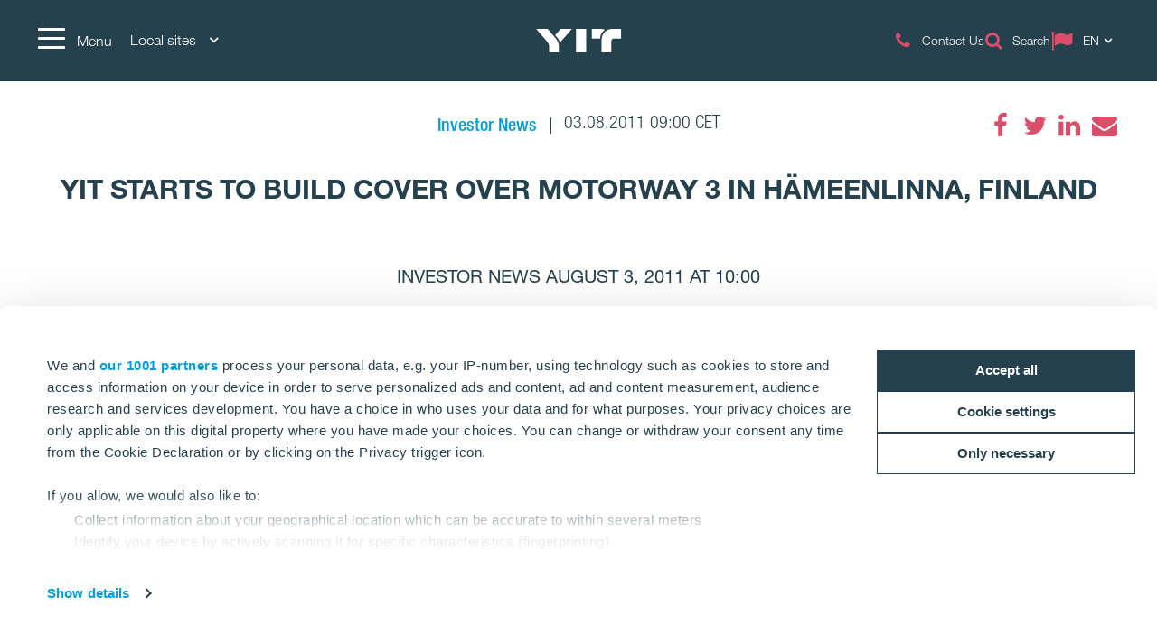

--- FILE ---
content_type: text/html; charset=utf-8
request_url: https://www.yitgroup.com/en/news-repository/investor-news/yit-starts-to-build-cover-over-motorway-3-in-hameenlinna-finland
body_size: 16295
content:
<!DOCTYPE html>
<html lang="en">
<head>
    <title>YIT STARTS TO BUILD COVER OVER MOTORWAY 3 IN HÄMEENLINNA, FINLAND | YITGroup.com</title>
    <meta charset="utf-8">
<meta http-equiv="x-ua-compatible" content="ie=edge">
<meta name="description" content="YIT creates better living environments by developing and constructing housing, business premises, infrastructure and entire areas. ">
<meta name="viewport" content="width=device-width, initial-scale=1">
<meta name="format-detection" content="telephone=no">
<meta name="theme-color" content="#294754">
<meta name="msapplication-TileColor" content="#ffffff">
<meta name="msapplication-TileImage" content="/ms-icon-144x144.png">
  <meta name="pageID" content="16372">
    <meta property="page-id" content="16372">
    <meta property="business-section" content="7">
    <meta name="robots" content="index,follow">
    <meta property="og:image" content="https://www.yitgroup.com/globalassets/images/group-new-pics-2024/jpg-large_yit_brand-image_245.jpg">
    <meta property="og:title" content="YIT STARTS TO BUILD COVER OVER MOTORWAY 3 IN HÄMEENLINNA, FINLAND">
    <meta property="og:description" content="INVESTOR NEWS             AUGUST 3, 2011 AT 10:00

">
<meta name="twitter:card" content="summary">
    <link rel="apple-touch-icon" sizes="57x57" href="/apple-icon-57x57.png">
<link rel="apple-touch-icon" sizes="60x60" href="/apple-icon-60x60.png">
<link rel="apple-touch-icon" sizes="72x72" href="/apple-icon-72x72.png">
<link rel="apple-touch-icon" sizes="76x76" href="/apple-icon-76x76.png">
<link rel="apple-touch-icon" sizes="114x114" href="/apple-icon-114x114.png">
<link rel="apple-touch-icon" sizes="120x120" href="/apple-icon-120x120.png">
<link rel="apple-touch-icon" sizes="144x144" href="/apple-icon-144x144.png">
<link rel="apple-touch-icon" sizes="152x152" href="/apple-icon-152x152.png">
<link rel="apple-touch-icon" sizes="180x180" href="/apple-icon-180x180.png">
<link rel="icon" type="image/png" sizes="192x192" href="/android-icon-192x192.png">
<link rel="icon" type="image/png" sizes="32x32" href="/favicon-32x32.png">
<link rel="icon" type="image/png" sizes="96x96" href="/favicon-96x96.png">
<link rel="icon" type="image/png" sizes="16x16" href="/favicon-16x16.png">
<link rel="mask-icon" href="/safari-pinned-tab.svg" color="#5bbad5">
<link rel="manifest" href="/manifest.json">
    <link rel="preload" href="/assets/fonts/fontawesome-webfont_470.woff2" as="font" type="font/woff2" crossorigin="anonymous">
    
    <link rel="dns-prefetch" href="https://fast.fonts.net" />
    <link rel="preconnect" href="https://fast.fonts.net" crossorigin />
    <link rel="dns-prefetch" href="https://www.googletagmanager.com" />
    <link rel="dns-prefetch" href="https://www.google-analytics.com" />
    <link rel="dns-prefetch" href="https://res.cloudinary.com" />
    <link rel="preconnect" href="https://www.googletagmanager.com" />
    <link rel="preconnect" href="https://www.google-analytics.com" />

    <link rel="preload" href="/scripts/../styles/styles.ba3c2008d3e757ccda30.css?v=21082" as="style" />
    <link rel="preload" href="/assets/jquery-3.7.1.min.js" as="script" crossorigin="anonymous" />
    <link rel="modulepreload" href="/scripts/runtime.25a4751c.js?v=21082" as="script" crossorigin="anonymous" />
    <link rel="modulepreload" href="/scripts/vendor.045b2924.js?v=21082" as="script" crossorigin="anonymous" />
    <link rel="modulepreload" href="/scripts/app.91cd0187.js?v=21082" as="script" crossorigin="anonymous" />
        <link rel="stylesheet" href="/scripts/../styles/styles.ba3c2008d3e757ccda30.css?v=21082">

        <link type="text/css" rel="preload" href="//fast.fonts.net/cssapi/baf0e8e7-1677-4399-8f90-0abc0a1244f0.css" as="style" />
        <link type="text/css" rel="stylesheet" href="//fast.fonts.net/cssapi/baf0e8e7-1677-4399-8f90-0abc0a1244f0.css" />

    <link rel="canonical" href="https://www.yitgroup.com/en/news-repository/investor-news/yit-starts-to-build-cover-over-motorway-3-in-hameenlinna-finland" />

    
    
    <script>window.windowWidth = window.innerWidth;</script>
    <script>var yitMapType = 'google';</script>
<script>window.googleAPI = 'AIzaSyCz5Pt1DiCLNW1RmN6OhSsa-YAclAdX5n8';</script>


    

<script>window.dataLayer = window.dataLayer || [];</script>
<script type="text/plain" data-cookieconsent="statistics">
  var sessionId = document.cookie.replace(/(?:(?:^|.*;\s*)YIT-SessionId\s*\=\s*([^;]*).*$)|^.*$/, "$1");
  if (sessionId) window.dataLayer.push({"sessionId": sessionId});
</script>
    <script>window.dataLayer.push({"business":"N/A","pageType":"NewsPage","site":"YITGROUP.COM","language":"en","city":"N/A","area":"N/A","subarea":"N/A","project":"N/A","event":"mainDatalayer"});</script>

    
<!--- Google Search Console for YITGROUP.COM -->
<meta name="google-site-verification" content="S5cUIPc6affl55rIs31s0XL3x7bQJgaZzRJqie89LXs" />

<meta name="google-site-verification" content="H0UOCbsL2a4Fbj45AIglimepWYdBfeB9Liii2WWkz4E" />

<meta name="facebook-domain-verification" content="kb56twd4vrfmeo7iu9eizpuiyzne99" />

<!-- giosg tag -->
<script>
var giosgEnabled = true;
</script>
<script type="text/plain" data-cookieconsent="marketing">
setTimeout(function() {
(function(w, t, f) {
  var s='script',o='_giosg',h='https://service.giosg.com',e,n;e=t.createElement(s);e.async=1;e.src=h+'/live/';
  w[o]=w[o]||function(){(w[o]._e=w[o]._e||[]).push(arguments)};w[o]._c=f;w[o]._h=h;n=t.getElementsByTagName(s)[0];n.parentNode.insertBefore(e,n);
})(window,document,2883);
}, 1000);
</script>
<!-- giosg tag -->

<!-- Google Tag Manager -->
<script>(function(w,d,s,l,i){w[l]=w[l]||[];w[l].push({'gtm.start':
new Date().getTime(),event:'gtm.js'});var f=d.getElementsByTagName(s)[0],
j=d.createElement(s),dl=l!='dataLayer'?'&l='+l:'';j.async=true;j.src=
'https://www.googletagmanager.com/gtm.js?id='+i+dl;f.parentNode.insertBefore(j,f);
})(window,document,'script','dataLayer','GTM-NNV7SVG');</script>
<!-- End Google Tag Manager -->

<script>
  window.optimizely = window.optimizely || [];
  if (!document.cookie.includes('optimizelyAllowDataSharing=true')) {
    window.optimizely.push({
      type: 'holdEvents'
    });
  }
</script>
<script src="https://cdn.optimizely.com/js/22283990458.js"></script>

<!-- Extra Style -->
<style>
.lSSlide {
height:auto!important;
}
</style>

<!-- Bing Webmaster tool -->

<meta name="msvalidate.01" content="98D4E1BFF05B4118F9C75173A2EEB5AC" />
    
    
    <script type="text/javascript">
var epi = epi||{}; epi.EPiServer = epi.EPiServer||{}; epi.EPiServer.Forms = epi.EPiServer.Forms||{};
                    epi.EPiServer.Forms.InjectFormOwnJQuery = false;epi.EPiServer.Forms.OriginalJQuery = typeof jQuery !== 'undefined' ? jQuery : undefined;
</script>

<script type="text/javascript">var appInsights=window.appInsights||function(config){function t(config){i[config]=function(){var t=arguments;i.queue.push(function(){i[config].apply(i,t)})}}var i={config:config},u=document,e=window,o="script",s="AuthenticatedUserContext",h="start",c="stop",l="Track",a=l+"Event",v=l+"Page",r,f;setTimeout(function(){var t=u.createElement(o);t.src=config.url||"https://js.monitor.azure.com/scripts/a/ai.0.js";u.getElementsByTagName(o)[0].parentNode.appendChild(t)});try{i.cookie=u.cookie}catch(y){}for(i.queue=[],r=["Event","Exception","Metric","PageView","Trace","Dependency"];r.length;)t("track"+r.pop());return t("set"+s),t("clear"+s),t(h+a),t(c+a),t(h+v),t(c+v),t("flush"),config.disableExceptionTracking||(r="onerror",t("_"+r),f=e[r],e[r]=function(config,t,u,e,o){var s=f&&f(config,t,u,e,o);return s!==!0&&i["_"+r](config,t,u,e,o),s}),i}({instrumentationKey:"4a8fc0d5-5c11-4cd2-9386-209951bca7a1",sdkExtension:"a"});window.appInsights=appInsights;appInsights.queue&&appInsights.queue.length===0&&appInsights.trackPageView();</script></head>
<body class="no-favorites">
        <script>var it = !1; window.PointerEvent && "maxTouchPoints" in navigator ? 0 < navigator.maxTouchPoints && (it = !0) : window.matchMedia && window.matchMedia("(any-pointer:coarse)").matches ? it = !0 : (window.TouchEvent || "ontouchstart" in window) && (it = !0), document.documentElement.classList.add(it ? "touchevents" : "no-touchevents");</script>
    
<!-- Google Tag Manager (noscript) -->
<noscript><iframe src="https://www.googletagmanager.com/ns.html?id=GTM-NNV7SVG"
height="0" width="0" style="display:none;visibility:hidden"></iframe></noscript>
<!-- End Google Tag Manager (noscript) -->
    
    
    <!--noindex-->
    <nav aria-label="Skip links">
        <a href="#maincontent" class="skiplink" accesskey="1" aria-label="Skip to main content [accesskey &#39;1&#39;]"></a>
        <a href="#mainnav" class="skiplink" accesskey="2" aria-label="Skip to navigation [accesskey &#39;2&#39;]"></a>
    </nav>
    <!--/noindex-->
    <div class="flex-wrapper">
        



        
<div class="composite-wrap">
<header class="megamenu" id="mainnav" tabindex="-1">
  <nav class="megamenu__top container" aria-label="Top menu">
    <ul>
      <li class="megamenu__hamburger">
        <button class="hamburger hamburger--spin" type="button" aria-expanded="false" aria-controls="main-menu" aria-label="Menu">
          <span class="hamburger-box">
            <span class="hamburger-inner"></span>
          </span>
          <span class="hamburger__label visible-lg-inline-block">Menu</span>
        </button>
      </li>

        <li class="megamenu__localities visible-lg">
          <button type="button" aria-label="Local sites: Choose" aria-expanded="false" aria-controls="loclities-list" class="collapseButton" data-blurclose>Local sites <i class="fa fa-angle-down" aria-hidden="true"></i></button>
          <div class="megamenu__localities__dropdown" id="localities-list" aria-hidden="true">
            <div class="megamenu__tree">
              <ul>
                    <li>
        <a href="https://www.yit.cz/en">Czech</a>
    </li>
    <li>
        <a href="https://www.yit.ee/en/home">Estonia</a>
    </li>
    <li>
        <a href="https://www.yit.fi/en">Finland</a>
    </li>
    <li>
        <a href="https://www.yit.lv/en/home">Latvia</a>
    </li>
    <li>
        <a href="https://www.yit.lt/en/housing">Lithuania</a>
    </li>
    <li>
        <a href="https://www.yit.pl/">Poland</a>
    </li>
    <li>
        <a href="https://www.yit.sk/en">Slovakia</a>
    </li>
    <li>
        <a href="https://www.yit.se/">Sweden</a>
    </li>

              </ul>
            </div>
          </div>
        </li>
            <li class="megamenu__logo">
        <a href="/en" aria-label="YIT Home">
<svg xmlns="http://www.w3.org/2000/svg" viewBox="0 0 640.46 177.95" height="26">
  <path style="fill: #fff" d="M300.12,178h76.26V0H300.12ZM152.53,58.62,143,47.43,183.64,0H269.2L194.07,86.13c-6.45,7.4-12.14,12.9-15,18.59C176.43,92.77,170.93,80.25,152.53,58.62ZM97.13,178V137c0-17.07-3.22-26.75-16.12-41.92L0,0H86.32L141,63.93c17.84,21.06,29.6,41.55,29.6,66.59V178ZM573.49,0c-49.32-.19-80.63,38.89-80.63,83.09V178h73.42V95.42c0-14.79,6.45-22.19,20.87-22.19h53.31V0ZM517.91,6.83c-20.49,12.9-36.24,41.36-36.24,67.54-1.9-1-5.88-1.14-10.43-1.14H418.69V0h68.1A69.45,69.45,0,0,1,517.91,6.83ZM300.12,178h76.26V0H300.12Z" />
</svg>
        </a>
      </li>
      <li class="megamenu__top__icons">
        <button type="button" class="megamenu__button hidden-xs hidden-sm cw__btn--contact" style="display: none;">
          <i class="icon fa fa-comment" aria-hidden="true"></i>
          <span class="megamenu__label"></span>
        </button>
        
                    <a href="/en/contact-us" class="megamenu__button">
              <span class="icon fa  fa-phone" aria-hidden="true"></span>
              <span class="megamenu__label">Contact Us</span>
            </a>
            <a href="/en/search" class="megamenu__button">
              <span class="icon fa  fa-search" aria-hidden="true"></span>
              <span class="megamenu__label">Search</span>
            </a>
          <div class="megamenu__menu__langSelector hidden-xs">
        <button type="button" aria-label="Change language: EN" aria-expanded="false" class="collapseButton" data-blurclose>
          <span>EN</span>
          <i class="fa fa-angle-down" aria-hidden="true"></i>
        </button>
      <ul aria-hidden="true">
          <li><a href="/fi">Suomi</a></li>
      </ul>
  </div>
      </li>
    </ul>
  </nav>
</header>

<section class="megamenu__menu" role="dialog" aria-label="Menu" aria-hidden="true" id="main-menu">
  <div class="megamenu__menu__container">
    <nav aria-label="Dialog top menu">
      <div class="container">
        <ul class="megamenu__menu__top">
          <li class="megamenu__hamburger">
            <button class="hamburger hamburger--spin" type="button" aria-expanded="false" aria-label="Menu" aria-controls="main-menu">
              <span class="hamburger-box">
                <span class="hamburger-inner"></span>
              </span>
              <span class="hamburger__label visible-lg-inline-block" aria-hidden="true">Menu</span>
            </button>
          </li>
          <li class="megamenu__menu__logo">
            <a href="/en" aria-label="YIT Home">
<svg xmlns="http://www.w3.org/2000/svg" viewBox="0 0 640.46 177.95" height="26">
  <path style="fill: #fff" d="M300.12,178h76.26V0H300.12ZM152.53,58.62,143,47.43,183.64,0H269.2L194.07,86.13c-6.45,7.4-12.14,12.9-15,18.59C176.43,92.77,170.93,80.25,152.53,58.62ZM97.13,178V137c0-17.07-3.22-26.75-16.12-41.92L0,0H86.32L141,63.93c17.84,21.06,29.6,41.55,29.6,66.59V178ZM573.49,0c-49.32-.19-80.63,38.89-80.63,83.09V178h73.42V95.42c0-14.79,6.45-22.19,20.87-22.19h53.31V0ZM517.91,6.83c-20.49,12.9-36.24,41.36-36.24,67.54-1.9-1-5.88-1.14-10.43-1.14H418.69V0h68.1A69.45,69.45,0,0,1,517.91,6.83ZM300.12,178h76.26V0H300.12Z" />
</svg>
            </a>
          </li>
            <li>
              <a href="#geography" class="megamenu__menu__localities hidden-lg">
                <span>Local sites <i class="fa fa-angle-down" aria-hidden="true"></i></span>
              </a>
            </li>
                    <li class="megamenu__menu__top__right hidden-xs">
              <div class="megamenu__menu__langSelector hidden-xs">
        <button type="button" aria-label="Change language: EN" aria-expanded="false" class="collapseButton" data-blurclose>
          <span>EN</span>
          <i class="fa fa-angle-down" aria-hidden="true"></i>
        </button>
      <ul aria-hidden="true">
          <li><a href="/fi">Suomi</a></li>
      </ul>
  </div>
          </li>
        </ul>
      </div>
    </nav>

    <div class="megamenu__menu__main">

        <div class="megamenu__tree container">
          <p class="h2">
Corporate site          </p>
          <div class="megamenu__tree__flex">
            <ul>
                  <li class="has-children">
        <a href="/en/about-yit">About YIT</a>
    <button aria-expanded="false" type="button" class="collapseButton" data-mobile><span></span></button>
    <ul>
        <li>
            <a href="/en/about-yit/group-structure">Group structure and businesses</a>

              <button aria-expanded="false" type="button" class="collapseButton" data-mobile><span></span></button>
    <ul>
        <li>
            <a href="/en/about-yit/group-structure/housing">Residential</a>

          
        </li>
        <li>
            <a href="/en/about-yit/group-structure/building-construction">Building construction</a>

          
        </li>
        <li>
            <a href="/en/about-yit/group-structure/infra">Infrastructure</a>

          
        </li>
    </ul>

        </li>
        <li>
            <a href="/en/about-yit/strategy">Strategy</a>

          
        </li>
        <li>
            <a href="/en/about-yit/vision-and-values">Our vision</a>

          
        </li>
        <li>
            <a href="/en/about-yit/code-of-conduct">Code of Conduct</a>

          
        </li>
        <li>
            <a href="/en/about-yit/history">History</a>

          
        </li>
    </ul>
    </li>
    <li class="has-children">
        <a href="/en/investors">Investors</a>
    <button aria-expanded="false" type="button" class="collapseButton" data-mobile><span></span></button>
    <ul>
        <li>
            <a href="/en/investors/yit-as-an-investment">YIT as an investment</a>

          
        </li>
        <li>
            <a href="/en/investors/share-and-shareholders">Share and Shareholders</a>

          
        </li>
        <li>
            <a href="/en/investors/financial-information">Financial information and outlook</a>

              <button aria-expanded="false" type="button" class="collapseButton" data-mobile><span></span></button>
    <ul>
        <li>
            <a href="/en/investors/financial-information/debt-investors">Debt investors</a>

          
        </li>
    </ul>

        </li>
        <li>
            <a href="/en/investors/corporate-governance">Corporate Governance</a>

              <button aria-expanded="false" type="button" class="collapseButton" data-mobile><span></span></button>
    <ul>
        <li>
            <a href="/en/investors/corporate-governance/annual-general-meeting">Annual General Meeting</a>

          
        </li>
        <li>
            <a href="/en/investors/corporate-governance/nomination-board">Nomination Board</a>

          
        </li>
        <li>
            <a href="/en/investors/corporate-governance/board-of-directors">Board of Directors</a>

          
        </li>
        <li>
            <a href="/en/investors/corporate-governance/leadership-team">YIT Leadership Team</a>

          
        </li>
        <li>
            <a href="/en/investors/corporate-governance/audit">Audit</a>

          
        </li>
        <li>
            <a href="/en/investors/corporate-governance/risk-management-and-control">Risk management and control</a>

          
        </li>
        <li>
            <a href="/en/investors/corporate-governance/insider-administration">Insider Administration</a>

          
        </li>
        <li>
            <a href="/en/investors/corporate-governance/remuneration">Remuneration</a>

          
        </li>
        <li>
            <a href="/en/investors/corporate-governance/articles-of-association">Articles of Association</a>

          
        </li>
    </ul>

        </li>
        <li>
            <a href="/en/investors/reports-and-releases">Financial reports and materials</a>

          
        </li>
        <li>
            <a href="/en/investors/ir-calendar">IR Calendar and events</a>

          
        </li>
        <li>
            <a href="/en/investors/investor-relations">Investor Relations</a>

          
        </li>
    </ul>
    </li>
    <li>
        <a href="/en/careers">Careers</a>
    </li>
    <li class="has-children">
        <a href="/en/sustainability">Sustainability</a>
    <button aria-expanded="false" type="button" class="collapseButton" data-mobile><span></span></button>
    <ul>
        <li>
            <a href="/en/sustainability/environment">Environmental sustainability</a>

          
        </li>
        <li>
            <a href="/en/sustainability/social-responsibility">Social sustainability</a>

          
        </li>
        <li>
            <a href="/en/sustainability/good-governance">Good governance</a>

          
        </li>
        <li>
            <a href="/en/sustainability/sustainability-management">Sustainability management</a>

          
        </li>
    </ul>
    </li>

            </ul>
            <ul>
                  <li class="has-children">
        <a href="/en/forsuppliers">For partners</a>
    <button aria-expanded="false" type="button" class="collapseButton" data-mobile><span></span></button>
    <ul>
        <li>
            <a href="/en/forsuppliers/siteinduction">Site Induction</a>

          
        </li>
        <li>
            <a href="/en/forsuppliers/principles-of-operation">Principles of operation</a>

          
        </li>
        <li>
            <a href="/en/forsuppliers/safetyprinciples">Occupational safety at sites</a>

          
        </li>
        <li>
            <a href="/en/forsuppliers/contact-form-suppliers">Contact form for suppliers</a>

          
        </li>
    </ul>
    </li>
    <li>
        <a href="/en/media">Media</a>
    </li>
    <li class="has-children">
        <a href="/en/contact-us">Contact us</a>
    <button aria-expanded="false" type="button" class="collapseButton" data-mobile><span></span></button>
    <ul>
        <li>
            <a href="/en/contact-us/procurement">Procurement</a>

          
        </li>
        <li>
            <a href="/en/contact-us/sustainability">Sustainability</a>

          
        </li>
        <li>
            <a href="/en/contact-us/invoicing">Invoicing</a>

          
        </li>
        <li>
            <a href="/en/contact-us/for-media">Media</a>

          
        </li>
        <li>
            <a href="/en/contact-us/investors">Investors</a>

          
        </li>
        <li>
            <a href="/en/contact-us/feedback">Feedback</a>

          
        </li>
        <li>
            <a href="/en/contact-us/other-locations">Other locations</a>

          
        </li>
    </ul>
    </li>

            </ul>
          </div>
        </div>


        <div class="megamenu__tree megamenu__tree--languages container visible-xs">
          <ul>
              <li><a href="/fi"><i class="fa fa-flag-o" aria-hidden="true"></i>Suomi</a></li>
          </ul>
        </div>
    </div>
    <div class="megamenu__menu__geography" id="geography">

        <div class="megamenu__tree container">
          <p class="h2">
Local sites          </p>
          <div class="megamenu__tree__flex">
            <ul>
                  <li>
        <a href="https://www.yit.cz/en">Czech</a>
    </li>
    <li>
        <a href="https://www.yit.ee/en/home">Estonia</a>
    </li>
    <li>
        <a href="https://www.yit.fi/en">Finland</a>
    </li>
    <li>
        <a href="https://www.yit.lv/en/home">Latvia</a>
    </li>

            </ul>
            <ul>
                  <li>
        <a href="https://www.yit.lt/en/housing">Lithuania</a>
    </li>
    <li>
        <a href="https://www.yit.pl/">Poland</a>
    </li>
    <li>
        <a href="https://www.yit.sk/en">Slovakia</a>
    </li>
    <li>
        <a href="https://www.yit.se/">Sweden</a>
    </li>

            </ul>
          </div>
        </div>
    <form action="/en/search" role="search" class="megamenu__menu__search container">
      <div>
        <input type="text" name="term" class="sitesearch__form__terms" aria-label="Site search" placeholder="Site search">
        <button class="sitesearch__form__btn" type="submit" aria-label="Search:">
          <span class="fa fa-search" aria-hidden="true"></span>
        </button>
      </div>
    </form>
        <div class="megamenu__tree container megamenu__tree--flat">
          <p class="h2">
          </p>
          <div class="megamenu__tree__flex">
            <ul>
                  <li>
        <a href="/en/privacy-policy-and-terms-of-use">Privacy Policy & Terms of Use</a>
    </li>

            </ul>
            <ul>
              
            </ul>
          </div>
        </div>

    </div>

    <button class="btnTop" aria-label='Scroll to top'></button>
  </div>


</section>





    <nav class="inPageNavigation" aria-label="In-page navigation">
  <div class="container clearfix">
    <div class="infoBar">
      <h3>YIT STARTS TO BUILD COVER OVER MOTORWAY 3 IN HÄMEENLINNA, FINLAND</h3>
    </div>
    <div class="rightBar">
      <span class="cw__btn--contact-inpagenav__wrap">
        <a href="#" tabindex="-1" class="cw__btn--contact cw__btn--contact-inpagenav cta-button primary" style="display:none"></a>
      </span>
    </div>
    <div class="menuBar">
      <span class="indicator"></span>
    </div>

  </div>
</nav>

    <main id="maincontent" tabindex="-1">
        

<div class="articlePage">
  <section>
    <div class="header container">
      <div class="articlePost__info center">
        <div class="articlePost__info__about">
          <ul>
              <li class="articlePost__info__about__category">
      <a href="/en/media-hub?category=96EC860F2DD141C39748F78F2D15036D">
        <span>Investor News</span>
    </a>
  </li>

            <li>03.08.2011 09:00 CET</li>
                                  </ul>
        </div>
            <div class="social-floating">
              
<ul class="social-icons__list">
  <li>

          <a href="https://www.facebook.com/sharer.php?u=https%3a%2f%2fwww.yitgroup.com%2fen%2fnews-repository%2finvestor-news%2fyit-starts-to-build-cover-over-motorway-3-in-hameenlinna-finland" class="fa fa-facebook" title="Facebook" data-popup aria-label="Facebook"><span class="sr-only">Facebook</span></a>
  </li>
  <li>

          <a href="https://twitter.com/intent/tweet?url=https%3a%2f%2fwww.yitgroup.com%2fen%2fnews-repository%2finvestor-news%2fyit-starts-to-build-cover-over-motorway-3-in-hameenlinna-finland&amp;text=YIT+STARTS+TO+BUILD+COVER+OVER+MOTORWAY+3+IN+H%c3%84MEENLINNA%2c+FINLAND" class="fa fa-twitter" title="Twitter" data-popup aria-label="Twitter"><span class="sr-only">Twitter</span></a>
  </li>
  <li>

          <a href="https://www.linkedin.com/shareArticle?mini=true&amp;url=https%3a%2f%2fwww.yitgroup.com%2fen%2fnews-repository%2finvestor-news%2fyit-starts-to-build-cover-over-motorway-3-in-hameenlinna-finland&amp;title=YIT+STARTS+TO+BUILD+COVER+OVER+MOTORWAY+3+IN+H%c3%84MEENLINNA%2c+FINLAND" class="fa fa-linkedin" title="LinkedIn" data-popup aria-label="LinkedIn"><span class="sr-only">LinkedIn</span></a>
  </li>
  <li>

          <a href="mailto:?subject=YIT%20STARTS%20TO%20BUILD%20COVER%20OVER%20MOTORWAY%203%20IN%20H%C3%84MEENLINNA%2C%20FINLAND&amp;body=https%3A%2F%2Fwww.yitgroup.com%2Fen%2Fnews-repository%2Finvestor-news%2Fyit-starts-to-build-cover-over-motorway-3-in-hameenlinna-finland" class="fa fa-envelope" title="Email" data-popup aria-label="Email"><span class="sr-only">Email</span></a>
  </li>
</ul>

            </div>
        <h1>YIT STARTS TO BUILD COVER OVER MOTORWAY 3 IN H&#196;MEENLINNA, FINLAND</h1>
      </div>
    </div>
  </section>

  <section>
    <div class="container">
      <div class="row">
        <div class="introduction">
          <p>INVESTOR NEWS             AUGUST 3, 2011 AT 10:00

</p>
        </div>
        <div class="content col-lg-9 center-block">
          
          <div class="richtext richtext_cision">
 <p> 	&nbsp;</p> <p> 	<strong>YIT STARTS TO BUILD COVER OVER MOTORWAY </strong><strong>3 IN</strong><strong> HÄMEENLINNA, FINLAND</strong></p> <p> 	YIT and the City of Hämeenlinna have signed a procurement agreement for constructing a cover over Motorway 3 in Hämeenlinna, Finland. This extensive contract includes earthmoving, road building, tunnelling and bridge building work as well as other construction work. The total value of the procurement agreement now signed is about EUR 29 million, of which the share of technical systems — tunnel equipment and telematics, i.e. geographical information systems — is more than EUR 5 million.</p> <p> 	The contract for covering the motorway consists of two parts. YIT applies the ST model (short for the Finnish words meaning plan and implement) to the tunnel and telematics between the Paasikiventie and Turuntie roads as well as the construction of a new junction ramp and additional lanes for the highway. For the other part, YIT applies the KU model (short for the Finnish word meaning total contract), and it includes the refurbishment of the Paasikiventie and Turuntie bridges in Hämeenlinna as well as modification of road structures in the Paasikiventie, Eureninkatu, Turuntie and Kaivokatu roads. In addition, the modification work for the public utilities conduits under these roads, including all accessories and equipment, was included in the contract.</p> <p> 	The location –&nbsp;amidst Hämeenlinna’s urban traffic and a bypass – and coordinating several simultaneous construction phases pose specific challenges to the implementation of the contract.</p> <p> 	”YIT has plenty of experience in extensive road projects. For example, we will be able to utilise the lessons learnt from our award-winning Kehä I ring road and tunnel project with regard to traffic flow and tunnel telematics in this project. Our aim is to minimise the inconvenience caused to the residents of Hämeenlinna from the construction work and ensure the flow of traffic during the project,” says Risto Kanervo, head of the Bridge Construction unit.</p> <p> 	The project will also implement the latest tunnel construction technology and technical systems that will improve the safety of road users and mitigate damages in possible accident situations. The construction work for covering the motorway will begin in September 2011, and the project will be completed in phases during spring 2013.</p> <p> 	<strong>For additional information, please contact:</strong><br /> 	Risto Kanervo, Unit Manager, Bridges, YIT Construction Services Finland, tel. +358 400&nbsp;602 643, risto.kanervo@yit.fi<br /> 	Matti Poutanen, Project Manager, <span style="font-size: 11pt">YIT Building Services Finland, tel.</span> +358 50 390 0413, matti.poutanen@yit.fi</p> <p> 	&nbsp;</p> <p> 	YIT CORPORATION</p> <p> 	&nbsp;</p> <p> 	Virva Salmivaara<br /> 	Senior Vice President, Corporate Communications</p> <p> 	&nbsp;</p> <p> 	Distribution: Principal media, trade journals, <a href="/en">www.yitgroup.com</a></p> <p> 	&nbsp;</p> <p> 	<em>YIT is a leading European service company in building systems, construction services, and services for industry. We build, develop and maintain quality living environments in the Nordic countries, Russia, the Baltic countries and Central Europe. In 2010, YIT's revenue was approximately EUR 3.8 billion. The Group has nearly 26,000 employees. YIT's shares are listed on NASDAQ OMX Helsinki. www.yitgroup.com</em></p> <p> 	&nbsp;</p>                      </div>
        </div>
      </div>
    </div>
  </section>
  
    <div class="container bottom-offset">
      <div class="news-block">
    <div class="title">
        <h2>
Read more        </h2>
    </div>
    <div class="news-list">
            <div class="row">
                    <div class="col-md-3 col-sm-6">
                      

<div class="news">
  <a href="https://www.yitgroup.com/en/news-repository/investor-news/yit-to-launch-the-development-phase-of-the-tuusula-health-and-social-services-centre-and-varuskunnanaukio-parking-facility" >
      <div class="img">
        <img data-src="https://mb.cision.com/Public/13643/4255509/aeee053dbae9ddbf_400x400ar.png?w=850&amp;scale=down&amp;mode=max&amp;quality=80&amp;format=jpg" alt="YIT to launch the development phase of the Tuusula health and social services centre and Varuskunnanaukio parking facility" />
      </div>
    <div class="content">
      <p>YIT to launch the development phase of the Tuusula health and social services centre and Varuskunnanaukio parking facility</p>
    </div>
  </a>
</div>
                    </div>
                    <div class="col-md-3 col-sm-6">
                      

<div class="news">
  <a href="https://www.yitgroup.com/en/news-repository/investor-news/yit-launches-the-implementation-phase-of-the-taito-campus-and-infrastructure-project-of-the-kupittaa-core-partnership-project-in-turku--the-value-to-yit-is-about-eur-150-million" >
      <div class="img">
        <img data-src="https://mb.cision.com/Public/13643/4277746/a8c61981b215e088_400x400ar.png?w=850&amp;scale=down&amp;mode=max&amp;quality=80&amp;format=jpg" alt="YIT launches the implementation phase of the Taito campus and infrastructure project of the Kupittaa Core partnership project in Turku – the value to YIT is about EUR 150 million" />
      </div>
    <div class="content">
      <p>YIT launches the implementation phase of the Taito campus and infrastructure project of the Kupittaa Core partnership project in Turku – the value to YIT is about EUR 150 million</p>
    </div>
  </a>
</div>
                    </div>
                    <div class="col-md-3 col-sm-6">
                      

<div class="news">
  <a href="https://www.yitgroup.com/en/news-repository/investor-news/yit-has-received-an-approximate-amount-of-eur-51-million-from-tripla-mall-ky-as-return-of-capital-and-profit-distributions" >
      <div class="img">
        <img data-src="/assets/images/default/newsitem-thumb.jpg?w=850&amp;scale=down&amp;mode=max&amp;quality=80&amp;format=jpg" alt="YIT has received an approximate amount of EUR 51 million from Tripla Mall Ky as return of capital and profit distributions" />
      </div>
    <div class="content">
      <p>YIT has received an approximate amount of EUR 51 million from Tripla Mall Ky as return of capital and profit distributions</p>
    </div>
  </a>
</div>
                    </div>
                    <div class="col-md-3 col-sm-6">
                      

<div class="news">
  <a href="https://www.yitgroup.com/en/news-repository/investor-news/yit-selected-as-development-phase-partner-for-jatkasaari-swimming-and-sports-center" >
      <div class="img">
        <img data-src="https://mb.cision.com/Public/13643/4273552/a8520118dd8e2d39_400x400ar.png?w=850&amp;scale=down&amp;mode=max&amp;quality=80&amp;format=jpg" alt="YIT selected as development phase partner for J&#228;tk&#228;saari swimming and sports center" />
      </div>
    <div class="content">
      <p>YIT selected as development phase partner for J&#228;tk&#228;saari swimming and sports center</p>
    </div>
  </a>
</div>
                    </div>
            </div>
                    </div>
</div>


    </div>

  
</div>


        
    </main>
<footer class="container-fluid">
  <div class="row">
  <div class="container social-media">
    <div class="row">
      <div class="col-sm-12">
        <div class="social-media__wrapper">
          <span class="heading">Follow us</span>
          <div class="social-icons-footer">

<ul class="social-icons__list">
  <li>

          <a href="https://x.com/YITgroup" class="fa" title="X YIT Group"  aria-label="X YIT Group"><span class="custom-icon" style="background-image: url('/globalassets/icons/x-logo.png')"></span><span class="sr-only">X YIT Group</span></a>
  </li>
  <li>

          <a href="https://www.linkedin.com/company/yit/" class="fa fa-linkedin" title="LinkedIn YIT Corporation"  aria-label="LinkedIn YIT Corporation"><span class="sr-only">LinkedIn YIT Corporation</span></a>
  </li>
  <li>

          <a href="https://www.youtube.com/user/YITCorporation" class="fa fa-youtube" title="YouTube YIT Corporation"  aria-label="YouTube YIT Corporation"><span class="sr-only">YouTube YIT Corporation</span></a>
  </li>
</ul>
          </div>
        </div>
      </div>
    </div>
  </div>
</div>
  <div class="container footer">
    <div class="row">
      <div class="col-md-3 footer__search-section">
        <div class="footer-col1 footer__about-company">
<svg xmlns="http://www.w3.org/2000/svg" viewBox="0 0 640.46 177.95" height="30" class="footer__logo">
  <path style="fill: #0099d7" d="M300.12,178h76.26V0H300.12ZM152.53,58.62,143,47.43,183.64,0H269.2L194.07,86.13c-6.45,7.4-12.14,12.9-15,18.59C176.43,92.77,170.93,80.25,152.53,58.62ZM97.13,178V137c0-17.07-3.22-26.75-16.12-41.92L0,0H86.32L141,63.93c17.84,21.06,29.6,41.55,29.6,66.59V178ZM573.49,0c-49.32-.19-80.63,38.89-80.63,83.09V178h73.42V95.42c0-14.79,6.45-22.19,20.87-22.19h53.31V0ZM517.91,6.83c-20.49,12.9-36.24,41.36-36.24,67.54-1.9-1-5.88-1.14-10.43-1.14H418.69V0h68.1A69.45,69.45,0,0,1,517.91,6.83ZM300.12,178h76.26V0H300.12Z" />
</svg>
          YIT is the expert partner in developing sustainable homes, spaces and cities - for a good life.
        </div>
          <div class="footer-col1 footer__site-search">
            <form action="/en/search">
              <label for="site-search">Site search</label>
              <div class="wrapper">
                <input type="text" name="term" id="site-search">
                <button type="submit" class="button" aria-label="Search:"><i class="fa fa-search"></i></button>
              </div>
            </form>
            <span>Find content from our website</span>
          </div>
      </div>
      <div class="col-md-9 footer__navigation">

          <div class="row">
                <div class="col-sm-4" data-collapse>                  <div class="footer__item">
                    <h3 class="collapseButton" aria-expanded="false" data-mobile>YIT Group <i class="visible-xs arrow fa fa-angle-down"></i></h3>
                    <div>
                      <ul>
                          <li>
                            <a href="/en/about-yit">About YIT</a>
                          </li>
                          <li>
                            <a href="/en/careers">Careers</a>
                          </li>
                          <li>
                            <a href="https://www.yit.fi/en/projects">Our projects</a>
                          </li>
                          <li>
                            <a href="/en/sustainability">Sustainability</a>
                          </li>
                          <li>
                            <a href="/en/investors">Investors</a>
                          </li>
                          <li>
                            <a href="/en/media">Media</a>
                          </li>
                          <li>
                            <a href="/en/contact-us">Contacts</a>
                          </li>
                      </ul>
                    </div>
                  </div>
                              </div>
                <div class="col-sm-4" data-collapse>                  <div class="footer__item">
                    <h3 class="collapseButton" aria-expanded="false" data-mobile>Local sites <i class="visible-xs arrow fa fa-angle-down"></i></h3>
                    <div>
                      <ul>
                          <li>
                            <a href="https://www.yit.cz/en">Czech</a>
                          </li>
                          <li>
                            <a href="https://www.yit.ee/en/home">Estonia</a>
                          </li>
                          <li>
                            <a href="https://www.yit.fi/en">Finland</a>
                          </li>
                          <li>
                            <a href="https://www.yit.lv/en/home">Latvia</a>
                          </li>
                          <li>
                            <a href="https://www.yit.lt/en/housing">Lithuania</a>
                          </li>
                          <li>
                            <a href="https://www.yit.pl/">Poland</a>
                          </li>
                          <li>
                            <a href="https://www.yit.sk/en">Slovakia</a>
                          </li>
                          <li>
                            <a href="https://www.yit.se/">Sweden</a>
                          </li>
                      </ul>
                    </div>
                  </div>
                              </div>
                <div class="col-sm-4">
                  <div class="footer__item footer__item--contact" itemscope itemtype="http://schema.org/Organization">
                    <h3 class="contact">YIT Head Office</h3>
                    <div class="open">
                                              <p><p>Panuntie 11, PL 36, 00620 Helsinki</p></p>
                      <ul>
                          <li class="phone"><a href="tel:+35820433111"><i class="fa fa-phone fa-flip-horizontal"></i><span class="tel" itemprop="telephone">+358 20 433 111</span></a></li>
                                                                                                                      </ul>
                        <p><p><span class="size-14">The cost of the call is charged according to the local network or mobile phone rate specified in your service agreement.<br /><br /></span></p>
<p>Personal email addresses follow the form firstname.lastname@yit.fi. The country code depends on the operating country.</p>
<p>&nbsp;</p>
<p><a title="YIT Corporation contact information" href="/en/contact-us">Contact information</a></p></p>
                    </div>
                  </div>
                </div>
          </div>
      </div>
    </div>
  </div>
  <div class="row">
        <div class="footer-small container-fluid">
        <div class="container">
            <ul>
                    <li>
                        <a href="/en/privacy-policy-and-terms-of-use">Privacy Policy &amp; Terms of Use</a>
                    </li>
                    <li>
                        <a href="/en/contact-us/feedback">Send us feedback</a>
                    </li>
                    <li>
                        <a href="/en#cc_show">Cookie settings</a>
                    </li>
            </ul>
            <span class="copyright">&#169; 2026 YIT Corporation</span>
        </div>
    </div>

  </div>
</footer></div>


<section class="cw" role="dialog" aria-label="Contact us" data-in-header="false">
    <div class="cw__inner">
        <div class="cw__btn-holder">

            

                <a href="#" class="cw__btn cw__btn--small hidden-lg hidden-md force-hidden" id="yit-one-click-call">
                    <span class="cw__btn__icon size-24 v-middle">
                        <i class="fa fa-phone"></i>
                    </span>
                </a>




        </div>

    </div>
    <a href="#" class="cw__close" title="close">Close</a>
</section>


        <button type="button" class="btn-scroll-top" aria-label="Scroll to top"></button>
        <section class="overlay" role="dialog" aria-label="Overlay dialog">
            <button class="overlay__close"><span>Close</span></button>
            <div class="overlay-sticky"></div>
            <div class="overlay-content"></div>
            <div class="nSearch__loader">
                <span class="formSubmitLabel">Sending...</span>
                <div class="nSearch__loader__wrapper">
                    <div class="sk-folding-cube">
                        <div class="sk-cube1 sk-cube"></div>
                        <div class="sk-cube2 sk-cube"></div>
                        <div class="sk-cube4 sk-cube"></div>
                        <div class="sk-cube3 sk-cube"></div>
                    </div>
                </div>
            </div>
        </section>
          <span id="cc_show"></span>

    </div>
    <script type="text/javascript" src="/assets/jquery-3.7.1.min.js" crossorigin="anonymous"></script>

    
<script>!function(C,oo,k,ie,b,o,t){
let a=C.scripts[0],d=C.createElement(ie),e=C.querySelector("html").getAttribute("lang");d.id=b;d.src="https://consent.cookiebot.com/uc.js";d.dataset.cbid=o;d.dataset.culture=e;d.dataset.framework="IAB";d.async=!0;a.parentNode.insertBefore(d,a)}(document,location.hostname,location.pathname,"script","CookiebotScript","ecdf2072-1f60-434b-a9a4-60799369dae9","en")
</script>
    
    
    <script type="text/javascript">
/*
This EPiServerForms_prerequisite.js TEMPLATE will be compiled with serverside values and injected into ViewMode page
We reuse the existed global var epi from EPiServer CMS, if any. It will init/grab the epi object, and init epi.EPiServer.Forms object
*/

// (by default) Forms's jQuery will be injected right before this file. From now on, we refer Forms own jQuery as $$epiforms.
// after this code, the object $ and jQuery will revert back to its original meaning in original library (Alloy jQuery or other lib).

// Our clients' sites may include their own Jquery version (e.g. a higher version for some special functionalities), which leads to unexpected conflicts with ours.
// To avoid this, we use jQuery.noConflict()  to set up $$epiforms as an allias for our jquery and then, revert Jquery allias to clients' by using
// epi.EPiServer.Forms.OriginalJQuery whose value is set up as Jquery at the beginning in FormBlockController.
// This also allows us to extend our own Jquery's functionalities without causing further conflicts.

var $$epiforms = epi.EPiServer.Forms.InjectFormOwnJQuery ? jQuery.noConflict() : jQuery;
if (epi.EPiServer.Forms.OriginalJQuery) {
    jQuery = epi.EPiServer.Forms.OriginalJQuery;
    delete epi.EPiServer.Forms.OriginalJQuery;
}
(function () {
    var externalScript = [],
        externalCss = [];

    if (epi.EPiServer.Forms.ExternalScriptSources) {
        externalScript = epi.EPiServer.Forms.ExternalScriptSources.concat(externalScript);
        // Remove duplicate items
        externalScript = externalScript.filter(function (value, index, self) {
            return self.indexOf(value) === index;
        });
    }
    if (epi.EPiServer.Forms.ExternalCssSources) {
        externalCss = epi.EPiServer.Forms.ExternalCssSources.concat(externalCss);
        // Remove duplicate items
        externalCss = externalCss.filter(function (value, index, self) {
            return self.indexOf(value) === index;
        });
    }

    $$epiforms.extend(true, epi.EPiServer, {
        CurrentPageLink: "16372",
        CurrentPageLanguage: "en",
        CurrentFormLanguage: "en",
        Forms: {
            Utils: {}, Data: {}, Extension: {}, Validation: {}, Navigation: {}, Dependency: {},
            $: $$epiforms,  // save our own link to our own jQuery
            ThrottleTimeout: 500,  // miliseconds
            ExternalScriptSources: externalScript,
            ExternalCssSources: externalCss,
            UploadExtensionBlackList: "asp,aspx,asa,ashx,asmx,bat,chm,class,cmd,com,config,dll,exe,hta,htr,htw,jse,json,lnk,mda,mdb,msc,msh,pif,printer,ps1,ps2,reg,rem,scf,scr,sct,shtm,shtml,soap,stm,svc,url,vb,vbe,vbs,vsix,ws,wsc,wsf,wsh,xamlx,htm,html,js,jar",
            Messages: {"viewMode":{"malformStepConfiguration":"Improperly formed FormStep configuration. Some steps are attached to pages, while some steps are not attached, or attached to content with no public URL.","commonValidationFail":"This element value is not valid."},"fileUpload":{"overFileSize":"The upload file size should be less than {0} MB.","invalidFileType":"The upload file format is not allowed or not supported.","postedFile":"(Previous posted file(s): {0})"}},
            LocalizedResources: {"validators":{"elementselfvalidator":{"unexpectedvalueisnotaccepted":"Unexpected value is not accepted."},"episerver.forms.implementation.validation.allowedextensionsvalidator":{"allowedextensionsmessage":"The upload file format is not allowed or not supported. File format should be: {0}.","displayname":"Allowed extensions","message":"The upload file format is not allowed or not supported."},"episerver.forms.implementation.validation.captchavalidator":{"displayname":"Captcha","message":"Enter the characters you see in the picture."},"episerver.forms.implementation.validation.dateddmmyyyyvalidator":{"displayname":"Date (DD/MM/YYYY)","message":"Enter a date in the DD/MM/YYYY format."},"episerver.forms.implementation.validation.datemmddyyyyvalidator":{"displayname":"Date (MM/DD/YYYY)","message":"Enter a date in the MM/DD/YYYY format."},"episerver.forms.implementation.validation.dateyyyymmddvalidator":{"displayname":"Date (YYYY-MM-DD)","message":"Enter a date in the YYYY-MM-DD format."},"episerver.forms.implementation.validation.emailvalidator":{"displayname":"Email","message":"Enter a valid email address."},"episerver.forms.implementation.validation.integervalidator":{"displayname":"Integer","message":"Enter a valid integer."},"episerver.forms.implementation.validation.maxfilesizevalidator":{"displayname":"Max file size","message":"The upload file size should be less than {0} MB."},"episerver.forms.implementation.validation.numericvalidator":{"displayname":"Numeric","message":"Enter a valid number."},"episerver.forms.implementation.validation.positiveintegervalidator":{"displayname":"Positive integer","message":"Enter a valid positive integer."},"episerver.forms.implementation.validation.regularexpressionvalidator":{"displayname":"Regular expression","message":"Wrong format! Please correct entered information"},"episerver.forms.implementation.validation.requiredvalidator":{"displayname":"Required","message":"Please, fill the required field to continue"},"episerver.forms.implementation.validation.urlvalidator":{"displayname":"Url","message":"Enter a valid URL."},"yit.interface.web.models.forms.validation.addressvalidator":{"message":"All address fields need to be filled in"},"custommessage":{"resetbuttonlabel":"Reset to default","errormessagelabel":"Error message "},"fileuploadelementselfvalidator":{"multiplefilenotallowed":"Not allowed to upload multiple files."}},"submissionactors":{"yit.interface.web.business.forms.actors.leadsubmissionactor":{"displayname":"Send lead to CRM"},"yit.interface.web.business.forms.actors.sendsengridemailaftersubmissionactor":{"displayname":"Send Email confirmation"},"episerver.forms.implementation.actors.callwebhookaftersubmissionactor":{"displayname":"Trigger webhook after form submission"},"episerver.forms.implementation.actors.sendemailaftersubmissionactor":{"displayname":"Send email after form submission"}},"messages":{"formsubmission":{"outdatedforminit":"Your current session for viewing the form is expired. Refresh your page to continue.","requirelogin":"You must be logged in to submit this form. If you are logged in and still cannot post, make sure \"Do not track\" in your browser settings is disabled.","denymultisubmit":"You already submitted this form.","submitsuccess":"The form has been submitted successfully.","validationfailformat":"Validation failed on \"{0}\" field: {1}","thereisnoformguid":"Submit data FAILED: there is no Form's Guid.","couldnotgetform":"Submit data FAILED: could not get Form with Id = {0}.","submitcancelled":"TECHNICAL INFO: Submitting process is cancelled. Reason: ","formisrestricted":"Could not submit form. You do not have sufficient privileges.","formexpired":"Could not submit form. Form has been expired.","formdeleted":"Could not submit form. Form has been deleted.","submitnotsuccess":"Failed to submit.","sessionoff":"You cannot submit this form because it do not allow to store data and Session State is OFF."},"fileupload":{"overfilesize":"The upload file size should be less than {0} MB.","invalidfiletype":"The upload file format is not allowed or not supported.","postedfile":"(Previous posted file(s): {0})"}},"conditioncombination":{"all":"All","any":"Any"},"satisfiedaction":{"hide":"Hidden","show":"Shown"},"contenttypescomponent":{"title":"Form Elements","description":"Show all content types of Episerver Forms"},"formscomponent":{"title":"Forms","description":"Manage forms for the website","command":{"create":{"label":"New form"},"viewdata":{"label":"Form submissions"}},"messages":{"nocontent":"This folder does not contain any forms."}},"formdataview":{"name":"Form submissions","description":"View form submissions","heading":"Form submissions","begindate":"From date","enddate":"To date","search":"Search","nodata":"There is no data","export":"Export as ...","exportasxml":"XML","exportasxmldesc":"Export form data in XML format","exportascsv":"CSV","exportascsvdesc":"Export form data in CSV format","exportasjson":"JSON","exportasjsondesc":"Export form data in JSON format","finalizedonly":"Finalized Only","deleteselecteditems":"Delete","exportasxlsx":"XLSX","exportasxlsxdesc":"Export form data in XLSX format","selectalltooltip":"Select All","deselectalltooltip":"Deselect All","deleteconfirmation":"Do you want to delete the selected items? This action cannot be undone.","nopostid":"No post Id for deleting.","couldnotgetassociateform":"Could not get associate Form.","deletesuccessful":"Successfully deleted post data.","accessdenied":"You do not have permission to view this data.","submittime":"Time","submituser":"By user","hostedpage":"Submitted from","finalizedsubmission":"Finalized","selectioninfo":"All <b>${0}</b> record(s) are selected. ","extraselectionlink":"Select all <b>${0}</b> records","clearselectionlink":"Clear selection","filterdata":"Filter","searchallcolumns":"All columns","exportasdecryptedcsv":"Decrypted CSV","exportasdecryptedcsvdesc":"Decrypt and export form data in CSV format"},"formscontentarea":{"emptyactions":{"actions":{"createnewformselement":"create a new element"},"template":"You can drop form elements here or {createnewformselement}.","templatewithoutcreate":"You can drop content here."}},"fieldselector":{"title":"Select dependent field"},"visitordatasources":{"episerver.forms.implementation.visitordata.ipaddressvisitordatasource":{"displayname":"IP Address"},"episerver.forms.implementation.visitordata.geovisitordatasource":{"displayname":"Geo","properties":{"city":"City","country_code":"Country code","country_name":"Country name","ip":"IP","latitude":"Latitude","longitude":"Longitude","region_code":"Region code","region_name":"Region name","time_zone":"Time zone","zip_code":"Zip code"}},"episerver.forms.implementation.visitordata.profilevisitordatasource":{"displayname":"Profile","properties":{"address":"Address","zipcode":"Zip code","locality":"Locality","email":"Email","firstname":"First name","lastname":"Last name","language":"Language","country":"Country","company":"Company","title":"Title"}},"episerver.forms.implementation.visitordata.useragentvisitordatasource":{"displayname":"User agent","properties":{"ismobiledevice":"Is mobile","useragent":"User agent"}},"episerver.forms.implementation.visitordata.visitorgroupvisitordatasource":{"displayname":"Visitor groups","properties":{"id":"Id","name":"Name"}},"youmustselectvalueforhiddenvisitor":"You must select a value for the type of visitor data you choose."},"dependcondition":{"notapplicable":"Not applicable","matchregularexpression":"Match with regular expression","equals":"Equals","notequals":"Not equals","contains":"Contains","notcontains":"Not contains"},"imagechoiceitems":{"emptyactions":{"actions":{"createnewitem":"Create a link to an image"},"template":"Drop image content here.<br/>You also can {createnewitem}."},"menutooltip":"Display menu"},"editview":{"elementdependant":"This field depends on other field(s)","retentionperiod":{"partial":"partial","finalized":"finalized","default":"Default","keepforsomedays":"{0} days","customization":"Custom (days):","keepforever":"Forever","validation":{"errormessage":{"long":"The {0} submission retention period field must be an integer between {1} and {2}","short":"Input must be an integer between {0} and {1}"}},"revision":{"warningmessage":"At least {0} submission(s) are affected by your retention policy change"}},"notconfigured":"Not configured yet","insertplaceholder":"Insert placeholder","selectanitem":"Select an item","externalsystems":"External system field mapping","connecteddatasource":"Connect to Datasource","createemailtemplate":"Create email template","editemailtemplate":"Edit email template","addwebhook":"Add webhook","editwebhook":"Edit webhook","selectpage":"Select page","usemanualinput":"Use manual input","errorconditionalstepcannotcontainrequiredelement":"This Form step should not depend on other elements because it contains mandatory element [{0}].","cannotbuildformmodel":"Cannot build the form. You cannot use FormContainerBlock as a property. You can render a form in a ContentArea only.","resetconnecteddatasource":"Reset"},"viewmode":{"stepnavigation":{"previous":"Previous step","next":"Next step","page":"Step"},"untitled":"Untitled","selection":{"selectanoption":"-- Select an option --","selectoptions":"-- Select options --"},"reset":"Reset form","submit":"Submit","refreshcaptcha":"Refresh captcha","captchalabel":"Word verification","malformstepconfigruation":"Improperly formed FormStep configuration. Some steps are attached to pages, while some steps are not attached, or attached to content with no public URL.","commonvalidationfail":"This element value is not valid.","readonlymode":"Read-only mode. Submitted data is not saved.","submissionactors":{"savedatatostorage":{"error":"Something went wrong. Please contact the administrator for more information."}},"errorformusingdivinnonjsmode":"Form render using div element required js enabled to be able to work properly","error":"Something went wrong. Please contact the administrator for more information."},"contentediting":{"fielddependency":{"condition":{"field":"Field","operator":"Operator","value":"Value"},"invalidcondition":"The condition is no longer valid","conditiondialog":{"title":"Condition Details"}},"optionitem":{"caption":"Choice","value":"Value","checked":"Checked by default","containsinvalidcharacter":"Comma (,) character is not allowed."},"emailtemplateactor":{"fromemail":"From","fromemaildescription":"Email address to send from","toemails":"To","toemailsdescription":"Email address to send to, or name of a form field with the email address (for confirmation emails)","subject":"Subject","subjectdescription":"Subject line for the email. You can use #FIELDNAME# to insert values from the form.","body":"Message","bodydescription":"The body of the email. You can insert values from the form with #FIELDNAME#, or show a summary listing of the form fields with #SUMMARY.","fromemailplaceholder":"someone@example.com","toemailsplaceholder":"address@example.com,...","subjectplaceholder":"Enter email subject"},"webhookactor":{"url":"Webhook URL","urldescription":"Webhook URL to send data payload to (http or https protocol).","jsonformat":"POST data in JSON format"},"validation":{"circulardependency":"Circular dependency configuration is not allowed","greaterthanequaltoerrorformat":"The {0} must be >= {1}'s value.","lessthanequaltoerrorformat":"The {0} must be <= {1}'s value.","inrangeerrorformat":"\"{0}\" is not a valid value for {1}. Only number is allowed and {1} must be in range of [{2} - {3}]'s value.","stepinrangeerrorformat":"The {0} must be >= 1 and <= {2} - {1} value.","positiveinteger":"Only a positive number is allowed."}},"admin":{"databasejob":{"updatemissingvalueofretentionpolicyjob":{"description":"This job will update forms with missing retention values.","displayname":"Form Update Missing Retention Values.","returnmessage":"Updated forms with missing retention values."},"expiredformsubmissionremovejob":{"description":"\n                This job will delete all expired Form Submission data. The expiration of Form Submission data is defined in the form properties, retention policy. In addition, all submissions of forms that are no longer available are also deleted as well.\n              ","displayname":"Form Submissions Cleanup","returnmessage":"{0} expired submission(s) deleted. {1} submission(s) of removed form deleted."}}}}
        }
    });
})();

</script>

    

    
    <script>
  function loadScript(t, a) { var e = document.createElement("script"); e.src = t, e.onreadystatechange = a, e.onload = a, document.head.appendChild(e) } function loadScripts(t, a) { for (var e = 0, n = function () { ++e >= t.length && a.call(this, arguments) }, c = 0; c < t.length; c++)loadScript(t[c], n) }
  var asyncScripts = new Array();
  if (document.querySelector('.dream-finder, .dream-finder__search, .mortgage-calculator, .financial-cost-simulator')) {
  asyncScripts.push("/scripts/react.bda6d912.js?v=21082");
  }
    </script>
    
    <script>
      function ReactYIT() {
        
      }
    </script>
    <script type="module" src="/scripts/runtime.25a4751c.js?v=21082" crossorigin="anonymous"></script>
    <script type="module" src="/scripts/vendor.045b2924.js?v=21082" crossorigin="anonymous"></script>
    <script type="module" src="/scripts/app.91cd0187.js?v=21082" crossorigin="anonymous"></script>
    <script type="module">
        loadScripts(asyncScripts, ReactYIT);
    </script>

    
<script type="text/javascript"> _linkedin_data_partner_id = "41122"; </script><script type="text/javascript"> (function(){var s = document.getElementsByTagName("script")[0]; var b = document.createElement("script"); b.type = "text/javascript";b.async = true; b.src = "https://snap.licdn.com/li.lms-analytics/insight.min.js"; s.parentNode.insertBefore(b, s);})(); </script> <noscript> <img height="1" width="1" style="display:none;" alt="" src="https://dc.ads.linkedin.com/collect/?pid=41122&fmt=gif" /> </noscript>

    
    

    
    

</body>
</html>
<!-- 6.31.0.110 -->
